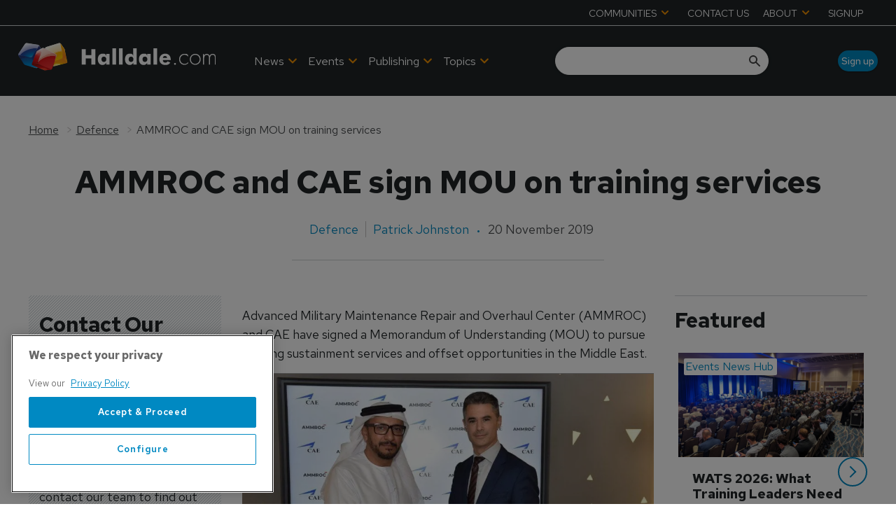

--- FILE ---
content_type: text/html; charset=utf-8
request_url: https://www.google.com/recaptcha/api2/aframe
body_size: 266
content:
<!DOCTYPE HTML><html><head><meta http-equiv="content-type" content="text/html; charset=UTF-8"></head><body><script nonce="9nOX0o-INPhvTUDeous5Lg">/** Anti-fraud and anti-abuse applications only. See google.com/recaptcha */ try{var clients={'sodar':'https://pagead2.googlesyndication.com/pagead/sodar?'};window.addEventListener("message",function(a){try{if(a.source===window.parent){var b=JSON.parse(a.data);var c=clients[b['id']];if(c){var d=document.createElement('img');d.src=c+b['params']+'&rc='+(localStorage.getItem("rc::a")?sessionStorage.getItem("rc::b"):"");window.document.body.appendChild(d);sessionStorage.setItem("rc::e",parseInt(sessionStorage.getItem("rc::e")||0)+1);localStorage.setItem("rc::h",'1768756452514');}}}catch(b){}});window.parent.postMessage("_grecaptcha_ready", "*");}catch(b){}</script></body></html>

--- FILE ---
content_type: application/javascript; charset=UTF-8
request_url: https://www.halldale.com/_next/static/chunks/blazePbMenuItem.94c30e49cf839af7.js
body_size: 4338
content:
(self.webpackChunk_N_E=self.webpackChunk_N_E||[]).push([[1589],{94452:function(e,t,r){"use strict";r.d(t,{Z:function(){return d}});var n=r(25773),i=r(81505),o=r(27378),l=r(23615),a=r.n(l),s=r(65234),c=r(1036),u=r(26078),p=e=>{let{className:t,name:r,title:n,as:i,gtmId:o}=e,l={};return i&&(l.as=i),t&&(l.className=t),r&&(l.name=r),o&&(l[u.Y6]=o),l};function f(e,t){var r=Object.keys(e);if(Object.getOwnPropertySymbols){var n=Object.getOwnPropertySymbols(e);t&&(n=n.filter(function(t){return Object.getOwnPropertyDescriptor(e,t).enumerable})),r.push.apply(r,n)}return r}let y=e=>{let{children:t,className:r,name:l,ariaLabel:a,href:u,as:y,shallow:d,scroll:m,gtmId:g,onClick:b}=e,{hasGTM:O}=(0,o.useContext)(s.Tr),h=p(function(e){for(var t=1;t<arguments.length;t++){var r=null!=arguments[t]?arguments[t]:{};t%2?f(Object(r),!0).forEach(function(t){(0,i.Z)(e,t,r[t])}):Object.getOwnPropertyDescriptors?Object.defineProperties(e,Object.getOwnPropertyDescriptors(r)):f(Object(r)).forEach(function(t){Object.defineProperty(e,t,Object.getOwnPropertyDescriptor(r,t))})}return e}({className:r,name:l,as:y},O&&g?{gtmId:g}:{}));return u?o.createElement(c.Z,(0,n.Z)({href:u,ariaLabel:a,shallow:d,scroll:m,onClick:b},h),t):t};y.propTypes={children:a().oneOfType([a().arrayOf(a().node),a().node]),href:a().string,as:a().string,name:a().string,title:a().string,className:a().string,shallow:a().bool,scroll:a().bool,gtmId:a().string,onClick:a().func,ariaLabel:a().string},y.defaultProps={children:[],as:"",href:"/",name:"",title:"",className:"",shallow:!1,scroll:null,gtmId:"",onClick:null,ariaLabel:""};var d=y},39490:function(e,t,r){"use strict";let n=r(27378).createContext({showMobileMenu:!1,openActiveSubmenus:!1});t.Z=n},17184:function(e,t,r){"use strict";r.r(t),r.d(t,{default:function(){return $}});var n=r(25773),i=r(96535),o=r(27378),l=r(23615),a=r.n(l),s=r(87228),c=r(90005),u=r.n(c),p=r(86677),f=r(92298),y=r(26078),d=r(11310),m=r(94452),g=r(39490),b=(e,t)=>t&&e?e.replace(/{{{([^{}]+)}}}/g,"{{{".concat(t," $1}}}")).replace(/{{([^{}]+)}}(?!})/g,"{{".concat(t," $1}}")):e,O=(e,t)=>{if(!t||!e)return!1;let r=new RegExp(/^[^#?]+/).exec(e)[0];return r===t||r==="/".concat(t)},h=(e,t)=>(0,d.Z)(t)&&t.props.children[1][0].props.component.items.find(t=>O(e,t.settings.url));let v=e=>{let{children:t,eventType:r,text:n,modifier:i,url:l,parent:a}=e,c=(0,p.useRouter)(),{showMobileMenu:v,openActiveSubmenus:j}=(0,o.useContext)(g.Z),Z=r===y.$T,P=r===y.ot,{loading:w,data:[E]}=(0,f.Z)(a,[n]),{loading:k,data:[x]}=(0,f.Z)(a,[b(l,"url_encode")]),T=!!c&&O(c.asPath,x),D=!!c&&h(c.asPath,t),N=j&&D&&P,S=(0,d.Z)(t),[C,I]=(0,o.useState)(N);if((0,o.useEffect)(()=>{v||N||I(!1)},[t,P,k,j,c,N,v]),(0,o.useEffect)(()=>{Z&&I(!1)},[c.asPath,Z]),k||w)return"";let A=C?"":y.A1,R=e=>{let{type:t}=e;Z&&(t===y.xN&&I(!0),t===y.Zl&&I(!1))},_=u()("menu--item--link",{"menu--item--link--active":T,"menu--item--link--active-parent":D});return o.createElement("li",{className:i,onMouseEnter:R,onMouseLeave:R},o.createElement("div",{className:_,onClick:()=>{!x&&S&&I(!C)},role:!x&&S?"button":void 0,tabIndex:!x&&S?0:void 0},x?o.createElement(m.Z,{href:x},E):o.createElement("span",{role:"button",onClick:R},E),S&&o.createElement("i",{role:"button",className:"menu--item--link--icon",onClick:e=>{e.stopPropagation(),I(!C)},tabIndex:0},C?o.createElement(s.s$2,null):o.createElement(s.RiI,null))),S&&o.createElement("div",{className:"menu--item-children ".concat(A)},t))};v.propTypes={modifier:a().string,text:a().string,url:a().string,eventType:a().string.isRequired,parent:a().object,children:a().oneOfType([a().arrayOf(a().node),a().node])},v.defaultProps={url:"",modifier:"",text:"",children:null,parent:{}};var j=r(81505),Z=r(87507),P=r(48746),w=r(32625),E=r(59565),k=r(62387),x=r(29222),T=r(13411),D=r(91982),N=r(89589),S=r(5929),C=r(29985),I=r(28968),A=r(47023),R=r(34448);let _=["entities","parent"];function B(e,t){var r=Object.keys(e);if(Object.getOwnPropertySymbols){var n=Object.getOwnPropertySymbols(e);t&&(n=n.filter(function(t){return Object.getOwnPropertyDescriptor(e,t).enumerable})),r.push.apply(r,n)}return r}function M(e){for(var t=1;t<arguments.length;t++){var r=null!=arguments[t]?arguments[t]:{};t%2?B(Object(r),!0).forEach(function(t){(0,j.Z)(e,t,r[t])}):Object.getOwnPropertyDescriptors?Object.defineProperties(e,Object.getOwnPropertyDescriptors(r)):B(Object(r)).forEach(function(t){Object.defineProperty(e,t,Object.getOwnPropertyDescriptor(r,t))})}return e}let q=e=>{let{entities:t,parent:r}=e,l=(0,i.Z)(e,_),{itemEntity:a,itemId:s}=r,{operator:c=y.Y4,filterByProperty:u=[],sortProperties:p=[],itemsToDisplay:f,filterBy:d=[],sortby:m,sort:g}=l,b=(0,P.Z)(a),[O,h]=(0,w.Z)(g,m,p),{data:j={},loading:B,error:q}=(0,A.Z)([b,...t]),[L]=t,{[L]:z={}}=j,$=t.map(e=>(0,E.Z)(e,j[e])),U=$.reduce((e,t)=>M(M({},e),{},{[t.entityType]:t.entity}),{}),Y=$.map(e=>{let{docType:t}=e;return t}),F=$.map(e=>{let{entityType:t}=e;return t}),Q=(0,k.Z)(z,["name","url"])||"",W=j[b]||{},{entitySameAsCurrentItemEntity:G,filterEntityRelations:H,inheritedFilters:J,queryProps:K,getAction:V,action:X}=(0,x.Z)({itemEntityUpdated:b,currentSchema:W,filterEntitySchema:z,filterByProperty:u,entityFields:Q,entityTypes:F,filterBy:d,entities:t}),{data:{entityData:ee={}}={},error:et,loading:er}=(0,Z.aM)((0,R.wI)(V,K),{variables:{id:s},skip:(0,T.Z)(B,V,K)}),{data:en={},loading:ei,error:eo}=(0,A.Z)((0,D.Z)([...u,...h],z),B),el=Object.values(en),ea=(0,N.Z)({inheritedFilters:J,parentEntityData:ee,itemsToDisplay:f,parentSchema:W}),es={sortProperties:O,filterByProperty:u,sortby:null,sort:null,filterBy:d},ec=(0,S.Z)(J,ee,z,W,s,es),{variables:eu}=(0,C.Z)({itemsToDisplay:ea,entitySameAsCurrentItemEntity:G,filterEntityRelations:H,entity:L,docType:Y,getEntitySchemas:el,updatedFilterBy:ec,variableProps:es,filterOperator:c});eu.limit=l.limit||void 0;let ep=!ea.length&&!ec,{data:ef={}}=(0,Z.aM)(X,{variables:eu,skip:(0,I.Z)(ep,er,et,B,q,ei,eo)}),{results:ey}=ef[y.mr]||{};return ey?ey.map(e=>{let t={itemId:e.id,itemEntity:U[e.__typename]};return o.createElement(v,(0,n.Z)({},l,{parent:t,url:e.url||l.url}))}):null};q.propTypes={children:a().oneOfType([a().arrayOf(a().node),a().node]),eventType:a().string.isRequired,modifier:a().string,parent:a().object,text:a().string,url:a().string,entities:a().array,limit:a().number,offset:a().number,sortby:a().array,filterBy:a().array,sort:a().string,operator:a().string.isRequired,filterOperator:a().string.isRequired,sortProperties:a().array,filterByProperty:a().array,itemsToDisplay:a().array},q.defaultProps={children:null,modifier:"",limit:0,offset:0,itemsToDisplay:[],sort:"",sortby:[],sortProperties:[],filterByProperty:[],parent:{},filterBy:[],text:"",url:"",entities:[]};let L=["entities","parent"],z=e=>{let{entities:t,parent:r}=e,l=(0,i.Z)(e,L);return t&&t.length?o.createElement(q,(0,n.Z)({entities:t,parent:r},l)):o.createElement(v,(0,n.Z)({parent:r},l))};z.propTypes={children:a().oneOfType([a().arrayOf(a().node),a().node]),eventType:a().string.isRequired,modifier:a().string,parent:a().object,text:a().string,url:a().string,entities:a().array},z.defaultProps={children:null,modifier:"",parent:{},text:"",url:"",entities:[]};var $=z},29985:function(e,t,r){"use strict";var n=r(81505),i=r(9193),o=r(7669),l=r(17985),a=r(44679),s=r(26078);function c(e,t){var r=Object.keys(e);if(Object.getOwnPropertySymbols){var n=Object.getOwnPropertySymbols(e);t&&(n=n.filter(function(t){return Object.getOwnPropertyDescriptor(e,t).enumerable})),r.push.apply(r,n)}return r}function u(e){for(var t=1;t<arguments.length;t++){var r=null!=arguments[t]?arguments[t]:{};t%2?c(Object(r),!0).forEach(function(t){(0,n.Z)(e,t,r[t])}):Object.getOwnPropertyDescriptors?Object.defineProperties(e,Object.getOwnPropertyDescriptors(r)):c(Object(r)).forEach(function(t){Object.defineProperty(e,t,Object.getOwnPropertyDescriptor(r,t))})}return e}t.Z=e=>{let{getEntitySchemas:t,entity:r,updatedFilterBy:n,variableProps:c,docType:p,filterOperator:f,filterEntityRelations:y,itemsToDisplay:d,entitySameAsCurrentItemEntity:m,entitySchema:g,useRandomSort:b=!1}=e,O=(0,i.getStringTypeProps)(r,y,t),h=n&&n.length?(0,a.Z)(u(u({},c),{},{filterBy:n})):(0,a.Z)(c),v={bool:(0,l.Z)({docType:p,filterValues:h,filterOperator:f,relations:y,stringProps:O,itemsToDisplay:d,addListFiltersToQuery:!0,entity:r,entitySchema:g})},{limit:j}=c,Z=j||s.UZ,P=m?Number(Z)+1:Z;return{variables:(0,o.Z)({relations:y,filterProps:u(u({},c),{},{limit:P}),stringProps:O,rawQuery:v,useRandomSort:b}),limit:Z}}},29222:function(e,t,r){"use strict";var n=r(90517),i=r(83789),o=r(66475),l=r(34448);t.Z=e=>{let{entityFields:t,entityTypes:r,filterBy:a,filterByProperty:s,entities:c,currentSchema:u,filterEntitySchema:p,isPreview:f,itemEntityUpdated:y,isFull:d}=e,m=(0,n.Z)(t,r,d),g=(0,l.gM)(m),b=(0,i.Z)(a,s),O=c.includes(y),{relations:h=[]}=p,v=(0,o.Z)(b,u,p),{actions:j={}}=u||{};return{getAction:f?j.get:j.getPublished,queryProps:v,inheritedFilters:b,currentSchema:u,filterEntitySchema:p,entitySameAsCurrentItemEntity:O,action:g,filterEntityRelations:h}}},89589:function(e,t){"use strict";t.Z=e=>{let{parentSchema:t,parentEntityData:r,itemsToDisplay:n=[],inheritedFilters:i=[]}=e,o=i.find(e=>0===e.indexOf("id/"));if(!o||!t||!r)return n;let{properties:l}=t,[,a]=o.split("/");if(!l||!a)return n;let s=r[Object.keys(l).find(e=>l[e]&&l[e].relation&&l[e].relation.entityIdentifier===a)];if(!s)return n;let c=[...n];return Array.isArray(s)?s.forEach(e=>{c.push({displayItems:[e]})}):c.push({displayItems:[s]}),c}},32625:function(e,t){"use strict";t.Z=function(e,t){let r=arguments.length>2&&void 0!==arguments[2]?arguments[2]:[],n=[...r];!n.length&&e&&n.unshift({sort:e,propsToDisplay:t});let i=n.map(e=>{let{propsToDisplay:t}=e;return t}).filter(Boolean).flat();return[n,i]}},11310:function(e,t){"use strict";t.Z=e=>{if(!e)return!1;let t=Array.isArray(e);return t?t&&!!e.length:!!(Object.keys(e).length&&e.props&&e.props.children&&e.props.children.length>1)}},28968:function(e,t){"use strict";t.Z=function(){for(var e=arguments.length,t=Array(e),r=0;r<e;r++)t[r]=arguments[r];return!!t.filter(Boolean).length}},13411:function(e,t,r){"use strict";var n=r(26078);t.Z=(e,t,r)=>e||!t||r===n.ID},5668:function(e,t,r){"use strict";r.d(t,{w_:function(){return s}});var n=r(27378),i={color:void 0,size:void 0,className:void 0,style:void 0,attr:void 0},o=n.createContext&&n.createContext(i),l=function(){return(l=Object.assign||function(e){for(var t,r=1,n=arguments.length;r<n;r++)for(var i in t=arguments[r])Object.prototype.hasOwnProperty.call(t,i)&&(e[i]=t[i]);return e}).apply(this,arguments)},a=function(e,t){var r={};for(var n in e)Object.prototype.hasOwnProperty.call(e,n)&&0>t.indexOf(n)&&(r[n]=e[n]);if(null!=e&&"function"==typeof Object.getOwnPropertySymbols)for(var i=0,n=Object.getOwnPropertySymbols(e);i<n.length;i++)0>t.indexOf(n[i])&&Object.prototype.propertyIsEnumerable.call(e,n[i])&&(r[n[i]]=e[n[i]]);return r};function s(e){return function(t){return n.createElement(c,l({attr:l({},e.attr)},t),function e(t){return t&&t.map(function(t,r){return n.createElement(t.tag,l({key:r},t.attr),e(t.child))})}(e.child))}}function c(e){var t=function(t){var r,i=e.attr,o=e.size,s=e.title,c=a(e,["attr","size","title"]),u=o||t.size||"1em";return t.className&&(r=t.className),e.className&&(r=(r?r+" ":"")+e.className),n.createElement("svg",l({stroke:"currentColor",fill:"currentColor",strokeWidth:"0"},t.attr,i,c,{className:r,style:l(l({color:e.color||t.color},t.style),e.style),height:u,width:u,xmlns:"http://www.w3.org/2000/svg"}),s&&n.createElement("title",null,s),e.children)};return void 0!==o?n.createElement(o.Consumer,null,function(e){return t(e)}):t(i)}},90005:function(e,t){var r;/*!
	Copyright (c) 2018 Jed Watson.
	Licensed under the MIT License (MIT), see
	http://jedwatson.github.io/classnames
*/!function(){"use strict";var n={}.hasOwnProperty;function i(){for(var e="",t=0;t<arguments.length;t++){var r=arguments[t];r&&(e=o(e,function(e){if("string"==typeof e||"number"==typeof e)return e;if("object"!=typeof e)return"";if(Array.isArray(e))return i.apply(null,e);if(e.toString!==Object.prototype.toString&&!e.toString.toString().includes("[native code]"))return e.toString();var t="";for(var r in e)n.call(e,r)&&e[r]&&(t=o(t,r));return t}(r)))}return e}function o(e,t){return t?e?e+" "+t:e+t:e}e.exports?(i.default=i,e.exports=i):void 0!==(r=(function(){return i}).apply(t,[]))&&(e.exports=r)}()}}]);
//# sourceMappingURL=blazePbMenuItem.94c30e49cf839af7.js.map